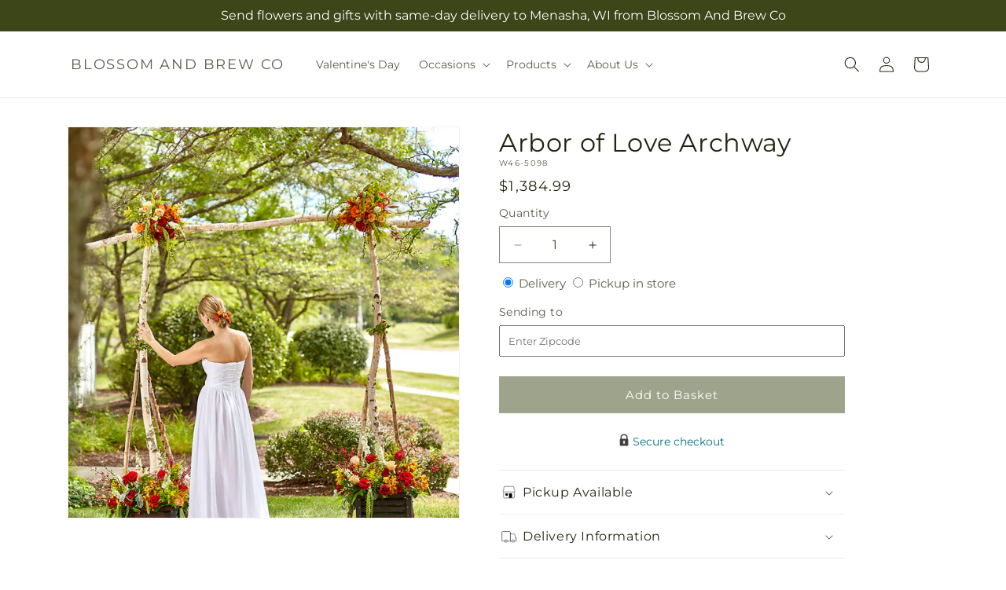

--- FILE ---
content_type: text/css
request_url: https://blossombrewco.com/cdn/shop/t/34/assets/base.css?v=15338609948248799991767855055
body_size: 10143
content:
:root{--alpha-button-background:1;--alpha-button-border:1;--alpha-link:.85;--alpha-badge-border:.1;--focused-base-outline:.2rem solid rgba(var(--color-foreground),.5);--focused-base-outline-offset:.3rem;--focused-base-box-shadow:0 0 0 .3rem rgb(var(--color-background)),0 0 .5rem .4rem rgba(var(--color-foreground),.3)}.contains-card--product,.product-card-wrapper .card{--border-radius:var(--product-card-corner-radius);--border-width:var(--product-card-border-width);--border-opacity:var(--product-card-border-opacity);--shadow-horizontal-offset:var(--product-card-shadow-horizontal-offset);--shadow-vertical-offset:var(--product-card-shadow-vertical-offset);--shadow-blur-radius:var(--product-card-shadow-blur-radius);--shadow-opacity:var(--product-card-shadow-opacity);--shadow-visible:var(--product-card-shadow-visible);--image-padding:var(--product-card-image-padding);--text-alignment:var(--product-card-text-alignment)}.collection-card-wrapper .card,.contains-card--collection{--border-radius:var(--collection-card-corner-radius);--border-width:var(--collection-card-border-width);--border-opacity:var(--collection-card-border-opacity);--shadow-horizontal-offset:var(--collection-card-shadow-horizontal-offset);--shadow-vertical-offset:var(--collection-card-shadow-vertical-offset);--shadow-blur-radius:var(--collection-card-shadow-blur-radius);--shadow-opacity:var(--collection-card-shadow-opacity);--shadow-visible:var(--collection-card-shadow-visible);--image-padding:var(--collection-card-image-padding);--text-alignment:var(--collection-card-text-alignment)}.article-card-wrapper .card,.contains-card--article{--border-radius:var(--blog-card-corner-radius);--border-width:var(--blog-card-border-width);--border-opacity:var(--blog-card-border-opacity);--shadow-horizontal-offset:var(--blog-card-shadow-horizontal-offset);--shadow-vertical-offset:var(--blog-card-shadow-vertical-offset);--shadow-blur-radius:var(--blog-card-shadow-blur-radius);--shadow-opacity:var(--blog-card-shadow-opacity);--shadow-visible:var(--blog-card-shadow-visible);--image-padding:var(--blog-card-image-padding);--text-alignment:var(--blog-card-text-alignment)}.contains-content-container,.content-container{--border-radius:var(--text-boxes-radius);--border-width:var(--text-boxes-border-width);--border-opacity:var(--text-boxes-border-opacity);--shadow-horizontal-offset:var(--text-boxes-shadow-horizontal-offset);--shadow-vertical-offset:var(--text-boxes-shadow-vertical-offset);--shadow-blur-radius:var(--text-boxes-shadow-blur-radius);--shadow-opacity:var(--text-boxes-shadow-opacity);--shadow-visible:var(--text-boxes-shadow-visible)}.contains-media,.global-media-settings{--border-radius:var(--media-radius);--border-width:var(--media-border-width);--border-opacity:var(--media-border-opacity);--shadow-horizontal-offset:var(--media-shadow-horizontal-offset);--shadow-vertical-offset:var(--media-shadow-vertical-offset);--shadow-blur-radius:var(--media-shadow-blur-radius);--shadow-opacity:var(--media-shadow-opacity);--shadow-visible:var(--media-shadow-visible)}.page-width{margin:0 auto;max-width:var(--page-width);padding:0 1.5rem}body:has(.section-header .drawer-menu) .announcement-bar-section .page-width{max-width:100%}.page-width.drawer-menu{max-width:100%}.page-width-desktop{margin:0 auto;padding:0}.utility-bar__grid.page-width{padding-left:3rem;padding-right:3rem}@media screen and (min-width:750px){.page-width{padding:0 5rem}.header.page-width,.utility-bar__grid.page-width{padding-left:3.2rem;padding-right:3.2rem}.page-width--narrow{padding:0 9rem}.page-width-desktop{padding:0}.page-width-tablet{padding:0 5rem}}@media screen and (min-width:990px){.header:not(.drawer-menu).page-width{padding-left:5rem;padding-right:5rem}.page-width--narrow{max-width:72.6rem;padding:0}.page-width-desktop{max-width:var(--page-width);padding:0 5rem}}.isolate{position:relative;z-index:0}.section+.section{margin-top:var(--spacing-sections-mobile)}@media screen and (min-width:750px){.section+.section{margin-top:var(--spacing-sections-desktop)}}.element-margin-top{margin-top:5rem}@media screen and (min-width:750px){.element-margin{margin-top:calc(5rem + var(--page-width-margin))}}.background-secondary{background-color:rgba(var(--color-foreground),.04)}.grid-auto-flow{display:grid;grid-auto-flow:column}.page-margin,.shopify-challenge__container{margin:7rem auto}.rte-width{margin:0 auto 2rem;max-width:82rem}.list-unstyled{list-style:none;margin:0;padding:0}.hidden{display:none!important}.visually-hidden{clip:rect(0 0 0 0);word-wrap:normal!important;border:0;height:1px;margin:-1px;overflow:hidden;padding:0;position:absolute!important;width:1px}.visually-hidden--inline{height:1em;margin:0}.overflow-hidden{overflow:hidden}.skip-to-content-link:focus{clip:auto;height:auto;overflow:auto;position:inherit;width:auto;z-index:9999}.full-width-link{bottom:0;left:0;position:absolute;right:0;top:0;z-index:2}::selection{background-color:rgba(var(--color-foreground),.2)}.text-body{font-family:var(--font-body-family);font-size:1.5rem;font-style:var(--font-body-style);font-weight:var(--font-body-weight);letter-spacing:.06rem;line-height:calc(1 + .8/var(--font-body-scale))}.h0,.h1,.h2,.h3,.h4,.h5,h1,h2,h3,h4,h5{color:rgb(var(--color-foreground));font-family:var(--font-heading-family);font-style:var(--font-heading-style);font-weight:var(--font-heading-weight);letter-spacing:calc(var(--font-heading-scale)*.06rem);line-height:calc(1 + .3/max(1,var(--font-heading-scale)));word-break:break-word}.hxxl{font-size:clamp(calc(var(--font-heading-scale)*5.6rem),14vw,calc(var(--font-heading-scale)*7.2rem));line-height:1.1}.hxl{font-size:calc(var(--font-heading-scale)*5rem);line-height:calc(1 + .3/max(1,var(--font-heading-scale)))}@media only screen and (min-width:750px){.hxl{font-size:calc(var(--font-heading-scale)*6.2rem)}}.h0{font-size:calc(var(--font-heading-scale)*4rem)}@media only screen and (min-width:750px){.h0{font-size:calc(var(--font-heading-scale)*5.2rem)}}.h1,h1{font-size:calc(var(--font-heading-scale)*3rem)}@media only screen and (min-width:750px){.h1,h1{font-size:calc(var(--font-heading-scale)*4rem)}}.h2,h2{font-size:calc(var(--font-heading-scale)*2rem)}@media only screen and (min-width:750px){.h2,h2{font-size:calc(var(--font-heading-scale)*2.4rem)}}.h3,h3{font-size:calc(var(--font-heading-scale)*1.7rem)}@media only screen and (min-width:750px){.h3,h3{font-size:calc(var(--font-heading-scale)*1.8rem)}}.h4,h4{font-family:var(--font-heading-family);font-size:calc(var(--font-heading-scale)*1.5rem);font-style:var(--font-heading-style)}.h5,h5{font-size:calc(var(--font-heading-scale)*1.2rem)}@media only screen and (min-width:750px){.h5,h5{font-size:calc(var(--font-heading-scale)*1.3rem)}}.h6,h6{margin-block-end:1.67em;margin-block-start:1.67em}.h6,blockquote,h6{color:rgba(var(--color-foreground),.75)}blockquote{border-left:.2rem solid rgba(var(--color-foreground),.2);font-style:italic;padding-left:1rem}@media screen and (min-width:750px){blockquote{padding-left:1.5rem}}.caption{font-size:1rem;letter-spacing:.07rem;line-height:calc(1 + .7/var(--font-body-scale))}@media screen and (min-width:750px){.caption{font-size:1.2rem}}.caption-with-letter-spacing{font-size:1rem;letter-spacing:.13rem;line-height:calc(1 + .2/var(--font-body-scale));text-transform:uppercase}.caption-with-letter-spacing--medium{font-size:1.2rem;letter-spacing:.16rem}.caption-with-letter-spacing--large{font-size:1.4rem;letter-spacing:.18rem}.caption-large,.customer .field input,.customer select,.field__input,.form__label,.select__select{font-size:1.3rem;letter-spacing:.04rem;line-height:calc(1 + .5/var(--font-body-scale))}.color-foreground{color:rgb(var(--color-foreground))}table:not([class]){border-collapse:collapse;border-style:hidden;box-shadow:0 0 0 .1rem rgba(var(--color-foreground),.2);font-size:1.4rem;table-layout:fixed}table:not([class]) td,table:not([class]) th{border:.1rem solid rgba(var(--color-foreground),.2);padding:1em}@media screen and (max-width:749px){.small-hide{display:none!important}}@media screen and (min-width:750px) and (max-width:989px){.medium-hide{display:none!important}}@media screen and (min-width:990px){.large-up-hide{display:none!important}}.left{text-align:left}.center{text-align:center}.right{text-align:right}.uppercase{text-transform:uppercase}.light{opacity:.7}a:empty,article:empty,div:empty,dl:empty,h1:empty,h2:empty,h3:empty,h4:empty,h5:empty,h6:empty,p:empty,section:empty,ul:empty{display:none}.customer a,.link{background-color:transparent;border:none;box-shadow:none;color:rgb(var(--color-link));cursor:pointer;display:inline-block;font-family:inherit;font-size:1.4rem;text-decoration:underline;text-underline-offset:.3rem}.link--text{color:rgb(var(--color-foreground))}.link--text:hover{color:rgba(var(--color-foreground),.75)}.link-with-icon{display:inline-flex;font-size:1.4rem;font-weight:600;letter-spacing:.1rem;margin-bottom:4.5rem;text-decoration:none;white-space:nowrap}.link-with-icon .icon{margin-left:1rem;width:1.5rem}a:not([href]){cursor:not-allowed}.circle-divider:after{content:"\2022";margin:0 1.3rem 0 1.5rem}.circle-divider:last-of-type:after{display:none}hr{background-color:rgba(var(--color-foreground),.2);border:none;display:block;height:.1rem;margin:5rem 0}@media screen and (min-width:750px){hr{margin:7rem 0}}.full-unstyled-link{color:currentColor;display:block;text-decoration:none}.placeholder{fill:rgba(var(--color-foreground),.55);background-color:rgba(var(--color-foreground),.04);color:rgba(var(--color-foreground),.55)}details>*{box-sizing:border-box}.break{word-break:break-word}.visibility-hidden{visibility:hidden}@media (prefers-reduced-motion){.motion-reduce{animation:none!important;transition:none!important}}:root{--duration-short:.1s;--duration-default:.2s;--duration-announcement-bar:.25s;--duration-medium:.3s;--duration-long:.5s;--duration-extra-long:.6s;--duration-extra-longer:.75s;--duration-extended:3s;--ease-out-slow:cubic-bezier(0,0,.3,1);--animation-slide-in:slideIn var(--duration-extra-long) var(--ease-out-slow) forwards;--animation-fade-in:fadeIn var(--duration-extra-long) var(--ease-out-slow)}.customer a,.inline-richtext a,.underlined-link{text-decoration-thickness:.1rem;text-underline-offset:.3rem;transition:text-decoration-thickness .1s ease}.customer a,.underlined-link{color:rgba(var(--color-link),var(--alpha-link))}.inline-richtext a,.rte.inline-richtext a{color:currentColor}.customer a:hover,.inline-richtext a:hover,.underlined-link:hover{color:rgb(var(--color-link));text-decoration-thickness:.2rem}.icon-arrow{width:1.5rem}.h3 .icon-arrow,h3 .icon-arrow{width:calc(var(--font-heading-scale)*1.5rem)}.animate-arrow .icon-arrow path{transform:translate(-.25rem);transition:transform var(--duration-short) ease}.animate-arrow:hover .icon-arrow path{transform:translate(-.05rem)}.svg-wrapper{align-items:center;display:inline-flex;height:20px;justify-content:center;width:20px}.svg-wrapper>svg{height:100%;width:100%}summary{cursor:pointer;list-style:none;position:relative}summary .icon-caret{height:.6rem;position:absolute;right:1.5rem;top:calc(50% - .2rem)}summary::-webkit-details-marker{display:none}.disclosure-has-popup{position:relative}.disclosure-has-popup[open]>summary:before{background:transparent;bottom:0;content:" ";cursor:default;display:block;left:0;position:fixed;right:0;top:0;z-index:2}.disclosure-has-popup>summary:before{display:none}.disclosure-has-popup[open]>summary+*{z-index:100}@media screen and (min-width:750px){.disclosure-has-popup[open]>summary+*{z-index:4}.facets .disclosure-has-popup[open]>summary+*{z-index:2}}.placeholder-svg{height:100%;width:100%}:focus{box-shadow:none;outline:0}:focus-visible{box-shadow:var(--focused-base-box-shadow);outline:var(--focused-base-outline);outline-offset:var(--focused-base-outline-offset)}.focused{box-shadow:var(--focused-base-box-shadow);outline:var(--focused-base-outline);outline-offset:var(--focused-base-outline-offset)}.focus-inset:focus-visible{box-shadow:0 0 .2rem rgba(var(--color-foreground),.3);outline:.2rem solid rgba(var(--color-foreground),.5);outline-offset:-.2rem}.focused.focus-inset{box-shadow:0 0 .2rem rgba(var(--color-foreground),.3);outline:.2rem solid rgba(var(--color-foreground),.5);outline-offset:-.2rem}.focus-none{box-shadow:none!important;outline:0!important}.focus-offset:focus-visible{box-shadow:0 0 0 1rem rgb(var(--color-background)),0 0 .2rem 1.2rem rgba(var(--color-foreground),.3);outline:.2rem solid rgba(var(--color-foreground),.5);outline-offset:1rem}.focus-offset.focused{box-shadow:0 0 0 1rem rgb(var(--color-background)),0 0 .2rem 1.2rem rgba(var(--color-foreground),.3);outline:.2rem solid rgba(var(--color-foreground),.5);outline-offset:1rem}.title,.title-wrapper-with-link{margin:3rem 0 2rem}.title-wrapper-with-link .title{margin:0}.title .link{font-size:inherit}.title-wrapper{margin-bottom:3rem}.title-wrapper-with-link{align-items:flex-end;display:flex;flex-wrap:wrap;gap:1rem;justify-content:space-between;margin-bottom:3rem}.title--primary{margin:4rem 0}.title-wrapper--self-padded-mobile,.title-wrapper--self-padded-tablet-down{padding-left:1.5rem;padding-right:1.5rem}@media screen and (min-width:750px){.title-wrapper--self-padded-mobile{padding-left:0;padding-right:0}}@media screen and (min-width:990px){.title,.title-wrapper-with-link{margin:5rem 0 3rem}.title--primary{margin:2rem 0}.title-wrapper-with-link{align-items:center}.title-wrapper-with-link .title{margin-bottom:0}.title-wrapper--self-padded-tablet-down{padding-left:0;padding-right:0}}.title-wrapper-with-link .link-with-icon{align-items:center;display:flex;flex-shrink:0;margin:0}.title-wrapper-with-link .link-with-icon .svg-wrapper{width:1.5rem}.title-wrapper-with-link a{flex-shrink:0;margin-top:0}.title-wrapper--no-top-margin{margin-top:0}.title-wrapper--no-top-margin>.title{margin-top:0}.subtitle{color:rgba(var(--color-foreground),.7);font-size:1.8rem;letter-spacing:.06rem;line-height:calc(1 + .8/var(--font-body-scale))}.subtitle--small{font-size:1.4rem;letter-spacing:.1rem}.subtitle--medium{font-size:1.6rem;letter-spacing:.08rem}.grid{column-gap:var(--grid-mobile-horizontal-spacing);display:flex;flex-wrap:wrap;list-style:none;margin-bottom:2rem;padding:0;row-gap:var(--grid-mobile-vertical-spacing)}@media screen and (min-width:750px){.grid{column-gap:var(--grid-desktop-horizontal-spacing);row-gap:var(--grid-desktop-vertical-spacing)}}.grid:last-child{margin-bottom:0}.grid__item{flex-grow:1;flex-shrink:0;max-width:calc(50% - var(--grid-mobile-horizontal-spacing)/2);width:calc(25% - var(--grid-mobile-horizontal-spacing)*3/4)}@media screen and (min-width:750px){.grid__item{max-width:calc(50% - var(--grid-desktop-horizontal-spacing)/2);width:calc(25% - var(--grid-desktop-horizontal-spacing)*3/4)}}.grid--gapless.grid{column-gap:0;row-gap:0}@media screen and (max-width:749px){.grid__item.slider__slide--full-width{max-width:none;width:100%}}.grid--1-col .grid__item{max-width:100%;width:100%}.grid--3-col .grid__item{width:calc(33.33% - var(--grid-mobile-horizontal-spacing)*2/3)}@media screen and (min-width:750px){.grid--3-col .grid__item{width:calc(33.33% - var(--grid-desktop-horizontal-spacing)*2/3)}}.grid--2-col .grid__item{width:calc(50% - var(--grid-mobile-horizontal-spacing)/2)}@media screen and (min-width:750px){.grid--2-col .grid__item{width:calc(50% - var(--grid-desktop-horizontal-spacing)/2)}.grid--4-col-tablet .grid__item{width:calc(25% - var(--grid-desktop-horizontal-spacing)*3/4)}.grid--3-col-tablet .grid__item{width:calc(33.33% - var(--grid-desktop-horizontal-spacing)*2/3)}.grid--2-col-tablet .grid__item{width:calc(50% - var(--grid-desktop-horizontal-spacing)/2)}}@media screen and (max-width:989px){.grid--1-col-tablet-down .grid__item{max-width:100%;width:100%}.slider--tablet.grid--peek{margin:0;width:100%}.slider--tablet.grid--peek .grid__item{box-sizing:content-box;margin:0}.slider.slider--mobile .scroll-trigger.animate--slide-in,.slider.slider--tablet .scroll-trigger.animate--slide-in{animation:none;opacity:1;transform:inherit}.scroll-trigger:not(.scroll-trigger--offscreen) .slider--tablet{animation:var(--animation-slide-in)}}@media screen and (min-width:990px){.grid--6-col-desktop .grid__item{max-width:calc(16.66% - var(--grid-desktop-horizontal-spacing)*5/6);width:calc(16.66% - var(--grid-desktop-horizontal-spacing)*5/6)}.grid--5-col-desktop .grid__item{max-width:calc(20% - var(--grid-desktop-horizontal-spacing)*4/5);width:calc(20% - var(--grid-desktop-horizontal-spacing)*4/5)}.grid--4-col-desktop .grid__item{max-width:calc(25% - var(--grid-desktop-horizontal-spacing)*3/4);width:calc(25% - var(--grid-desktop-horizontal-spacing)*3/4)}.grid--3-col-desktop .grid__item{max-width:calc(33.33% - var(--grid-desktop-horizontal-spacing)*2/3);width:calc(33.33% - var(--grid-desktop-horizontal-spacing)*2/3)}.grid--2-col-desktop .grid__item{max-width:calc(50% - var(--grid-desktop-horizontal-spacing)/2);width:calc(50% - var(--grid-desktop-horizontal-spacing)/2)}.slider.slider--desktop .scroll-trigger.animate--slide-in{animation:none;opacity:1;transform:inherit}.scroll-trigger:not(.scroll-trigger--offscreen) .slider--desktop{animation:var(--animation-slide-in)}}@media screen and (min-width:990px){.grid--1-col-desktop{flex:0 0 100%;max-width:100%}.grid--1-col-desktop .grid__item{max-width:100%;width:100%}}@media screen and (max-width:749px){.grid--peek.slider--mobile{margin:0;width:100%}.grid--peek.slider--mobile .grid__item{box-sizing:content-box;margin:0}.grid--peek .grid__item{min-width:35%}.grid--peek.slider .grid__item:first-of-type{margin-left:1.5rem}.grid--peek.slider:after{margin-left:calc(var(--grid-mobile-horizontal-spacing)*-1)}.grid--2-col-tablet-down .grid__item{width:calc(50% - var(--grid-mobile-horizontal-spacing)/2)}.grid--peek .grid__item,.slider--tablet.grid--peek.grid--2-col-tablet-down .grid__item{width:calc(50% - var(--grid-mobile-horizontal-spacing) - 3rem)}.slider--mobile.grid--peek.grid--1-col-tablet-down .grid__item,.slider--tablet.grid--peek.grid--1-col-tablet-down .grid__item{width:calc(100% - var(--grid-mobile-horizontal-spacing) - 3rem)}}@media screen and (min-width:750px) and (max-width:989px){.slider--tablet.grid--peek .grid__item{width:calc(25% - var(--grid-desktop-horizontal-spacing) - 3rem)}.slider--tablet.grid--peek.grid--3-col-tablet .grid__item{width:calc(33.33% - var(--grid-desktop-horizontal-spacing) - 3rem)}.slider--tablet.grid--peek.grid--2-col-tablet .grid__item,.slider--tablet.grid--peek.grid--2-col-tablet-down .grid__item{width:calc(50% - var(--grid-desktop-horizontal-spacing) - 3rem)}.slider--tablet.grid--peek .grid__item:first-of-type{margin-left:1.5rem}.grid--2-col-tablet-down .grid__item{width:calc(50% - var(--grid-desktop-horizontal-spacing)/2)}.grid--1-col-tablet-down.grid--peek .grid__item{width:calc(100% - var(--grid-desktop-horizontal-spacing) - 3rem)}}.media{background-color:rgba(var(--color-foreground),.1);display:block;overflow:hidden;position:relative}.media--transparent{background-color:transparent}.media model-viewer,.media>:not(.zoom):not(.deferred-media__poster-button){display:block;height:100%;left:0;max-width:100%;position:absolute;top:0;width:100%}.media>img{object-fit:cover;object-position:center center;transition:opacity .4s cubic-bezier(.25,.46,.45,.94)}.media--square{padding-bottom:100%}.media--portrait{padding-bottom:125%}.media--landscape{padding-bottom:66.6%}.media--cropped{padding-bottom:56%}.media--16-9{padding-bottom:56.25%}.media--circle{border-radius:50%;padding-bottom:100%}.media.media--hover-effect>img+img{opacity:0}@media screen and (min-width:990px){.media--cropped{padding-bottom:63%}}deferred-media{display:block}.button--secondary,.button--tertiary{--color-button:var(--color-secondary-button);--color-button-text:var(--color-secondary-button-text)}.button--tertiary{--alpha-button-background:0;--alpha-button-border:.2}.button,.customer button,.shopify-challenge__button,button.shopify-payment-button__button--unbranded{--shadow-horizontal-offset:var(--buttons-shadow-horizontal-offset);--shadow-vertical-offset:var(--buttons-shadow-vertical-offset);--shadow-blur-radius:var(--buttons-shadow-blur-radius);--shadow-opacity:var(--buttons-shadow-opacity);--shadow-visible:var(--buttons-shadow-visible);--border-offset:var(--buttons-border-offset);--border-opacity:calc(1 - var(--buttons-border-opacity));border-radius:var(--buttons-radius-outset);min-height:calc(4.5rem + var(--buttons-border-width)*2);min-width:calc(12rem + var(--buttons-border-width)*2);position:relative}.button,.customer button,.shopify-challenge__button{align-items:center;-webkit-appearance:none;appearance:none;background-color:rgba(var(--color-button),var(--alpha-button-background));border:0;color:rgb(var(--color-button-text));cursor:pointer;display:inline-flex;font:inherit;font-size:1.5rem;justify-content:center;padding:0 3rem;text-decoration:none;transition:box-shadow var(--duration-short) ease}.button:before,.customer button:before,.shopify-challenge__button:before,.shopify-payment-button__button--unbranded:before{border-radius:var(--buttons-radius-outset);bottom:0;box-shadow:var(--shadow-horizontal-offset) var(--shadow-vertical-offset) var(--shadow-blur-radius) rgba(var(--color-shadow),var(--shadow-opacity));content:"";left:0;position:absolute;right:0;top:0;z-index:-1}.button:after,.customer button:after,.shopify-challenge__button:after,.shopify-payment-button__button--unbranded:after{border-radius:var(--buttons-radius);bottom:var(--buttons-border-width);box-shadow:0 0 0 calc(var(--buttons-border-width) + var(--border-offset)) rgba(var(--color-button-text),var(--border-opacity)),0 0 0 var(--buttons-border-width) rgba(var(--color-button),var(--alpha-button-background));content:"";left:var(--buttons-border-width);position:absolute;right:var(--buttons-border-width);top:var(--buttons-border-width);transition:box-shadow var(--duration-short) ease;z-index:1}.button:not([disabled]):hover:after,.customer button:hover:after,.shopify-challenge__button:hover:after,.shopify-payment-button__button--unbranded:hover:after{--border-offset:1.3px;box-shadow:0 0 0 calc(var(--buttons-border-width) + var(--border-offset)) rgba(var(--color-button-text),var(--border-opacity)),0 0 0 calc(var(--buttons-border-width) + 1px) rgba(var(--color-button),var(--alpha-button-background))}.button--secondary:after{--border-opacity:var(--buttons-border-opacity)}.button.focused,.button:focus,.button:focus-visible,.shopify-payment-button__button--unbranded:focus,.shopify-payment-button__button--unbranded:focus-visible{box-shadow:0 0 0 .3rem rgb(var(--color-background)),0 0 0 .5rem rgba(var(--color-foreground),.5),0 0 .5rem .4rem rgba(var(--color-foreground),.3);outline:0}.button:focus:not(:focus-visible):not(.focused),.shopify-payment-button__button--unbranded:focus:not(:focus-visible):not(.focused){box-shadow:inherit}.button::selection,.customer button::selection,.shopify-challenge__button::selection{background-color:rgba(var(--color-button-text),.3)}.button,.button-label,.customer button,.shopify-challenge__button{font-size:1.5rem;letter-spacing:.1rem;line-height:calc(1 + .2/var(--font-body-scale))}.button--tertiary{font-size:1.2rem;min-height:calc(3.5rem + var(--buttons-border-width)*2);min-width:calc(9rem + var(--buttons-border-width)*2);padding:1rem 1.5rem}.button--small{padding:1.2rem 2.6rem}shopify-accelerated-checkout,shopify-accelerated-checkout-cart{--shopify-accelerated-checkout-button-border-radius:var(--buttons-radius-outset);--shopify-accelerated-checkout-button-box-shadow:var(--shadow-horizontal-offset) var(--shadow-vertical-offset) var(--shadow-blur-radius) rgba(var(--color-shadow),var(--shadow-opacity))}.button.disabled,.button:disabled,.button[aria-disabled=true],.customer button.disabled,.customer button:disabled,.customer button[aria-disabled=true],.quantity__button.disabled{cursor:not-allowed;opacity:.5}.button--full-width{display:flex;width:100%}.button.loading{color:transparent;position:relative}@media screen and (forced-colors:active){.button.loading{color:rgb(var(--color-foreground))}}.button.loading>.loading__spinner{align-items:center;display:flex;height:100%;left:50%;position:absolute;top:50%;transform:translate(-50%,-50%)}.button.loading>.loading__spinner .spinner{width:fit-content}.button.loading>.loading__spinner .path{stroke:rgb(var(--color-button-text))}.share-button{display:block;position:relative}.share-button details{width:fit-content}.share-button__button{align-items:center;color:rgb(var(--color-link));display:flex;font-size:1.4rem;margin-left:0;min-height:4.4rem;padding-left:0}details[open]>.share-button__fallback{animation:animateMenuOpen var(--duration-default) ease}.share-button__button:hover{text-decoration:underline;text-underline-offset:.3rem}.share-button__button,.share-button__fallback button{background-color:transparent;border:none;cursor:pointer}.share-button__button .icon-share{height:1.2rem;margin-right:1rem;min-width:1.3rem}.share-button__fallback{align-items:center;border:0;border-radius:var(--inputs-radius);display:flex;left:.1rem;min-width:max-content;position:absolute;top:3rem;width:100%;z-index:3}.share-button__fallback:after{border:.1rem solid transparent;border-radius:var(--inputs-radius);bottom:var(--inputs-border-width);box-shadow:0 0 0 var(--inputs-border-width) rgba(var(--color-foreground),var(--inputs-border-opacity));content:"";left:var(--inputs-border-width);pointer-events:none;position:absolute;right:var(--inputs-border-width);top:var(--inputs-border-width);transition:box-shadow var(--duration-short) ease;z-index:1}.share-button__fallback:before{background:rgb(var(--color-background));border-radius:var(--inputs-radius-outset);bottom:0;box-shadow:var(--inputs-shadow-horizontal-offset) var(--inputs-shadow-vertical-offset) var(--inputs-shadow-blur-radius) rgba(var(--color-shadow),var(--inputs-shadow-opacity));content:"";left:0;pointer-events:none;position:absolute;right:0;top:0;z-index:-1}.share-button__fallback button{align-items:center;display:flex;flex-shrink:0;height:4.4rem;justify-content:center;padding:0;position:relative;right:var(--inputs-border-width);width:4.4rem}.share-button__fallback button:hover{color:rgba(var(--color-foreground),.75)}.share-button__fallback button:hover .svg-wrapper{transform:scale(1.07)}.share-button__close:not(.hidden)+.share-button__copy{display:none}.share-button__close,.share-button__copy{background-color:transparent;color:rgb(var(--color-foreground))}.share-button__close:focus-visible,.share-button__copy:focus-visible{background-color:rgb(var(--color-background));z-index:2}.share-button__close:focus,.share-button__copy:focus{background-color:rgb(var(--color-background));z-index:2}.field:not(:focus-visible):not(.focused)+.share-button__close:not(:focus-visible):not(.focused),.field:not(:focus-visible):not(.focused)+.share-button__copy:not(:focus-visible):not(.focused){background-color:inherit}.share-button__fallback .field:after,.share-button__fallback .field:before{content:none}.share-button__fallback .field{border-radius:0;min-height:auto;min-width:auto;transition:none}.share-button__fallback .field__input:-webkit-autofill,.share-button__fallback .field__input:focus{box-shadow:0 0 0 .1rem rgb(var(--color-background)),0 0 .5rem .4rem rgba(var(--color-foreground),.3);outline:.2rem solid rgba(var(--color-foreground),.5);outline-offset:.1rem}.share-button__fallback .field__input{box-shadow:none;filter:none;min-height:auto;min-width:auto;overflow:hidden;text-overflow:ellipsis;white-space:nowrap}.share-button__fallback .field__input:hover{box-shadow:none}.share-button__fallback .icon{height:1.5rem;width:1.5rem}.share-button__message:not(:empty){align-items:center;display:flex;height:100%;margin:var(--inputs-border-width);padding:.8rem 0 .8rem 1.5rem;width:100%}.share-button__message:not(:empty):not(.hidden)~*{display:none}.customer .field input,.customer select,.field__input,.select__select{-webkit-appearance:none;appearance:none;background-color:rgb(var(--color-background));border:0;border-radius:var(--inputs-radius);box-sizing:border-box;color:rgb(var(--color-foreground));font-family:var(--font-body-family);font-size:1.6rem;font-style:var(--font-body-style);font-weight:var(--font-body-weight);height:4.5rem;min-height:calc(var(--inputs-border-width)*2);min-width:calc(7rem + var(--inputs-border-width)*2);position:relative;transition:box-shadow var(--duration-short) ease;width:100%}.customer .field:before,.customer select:before,.field:before,.localization-form__select:before,.select:before{border-radius:var(--inputs-radius-outset);bottom:0;box-shadow:var(--inputs-shadow-horizontal-offset) var(--inputs-shadow-vertical-offset) var(--inputs-shadow-blur-radius) rgba(var(--color-shadow),var(--inputs-shadow-opacity));content:"";left:0;pointer-events:none;position:absolute;right:0;top:0;z-index:-1}.customer .field:after,.customer select:after,.field:after,.localization-form__select:after,.select:after{border:.1rem solid transparent;border-radius:var(--inputs-radius);bottom:var(--inputs-border-width);box-shadow:0 0 0 var(--inputs-border-width) rgba(var(--color-foreground),var(--inputs-border-opacity));content:"";left:var(--inputs-border-width);pointer-events:none;position:absolute;right:var(--inputs-border-width);top:var(--inputs-border-width);transition:box-shadow var(--duration-short) ease;z-index:1}.select__select{color:rgba(var(--color-foreground),.75);font-family:var(--font-body-family);font-size:1.2rem;font-style:var(--font-body-style);font-weight:var(--font-body-weight)}.customer .field:hover.field:after,.customer select:hover.select:after,.field:hover.field:after,.localization-form__select:hover.localization-form__select:after,.select:hover.select:after,.select__select:hover.select__select:after{border-radius:var(--inputs-radius);box-shadow:0 0 0 calc(.1rem + var(--inputs-border-width)) rgba(var(--color-foreground),var(--inputs-border-opacity));outline:0}.customer .field input:focus-visible,.customer select:focus-visible,.field__input:focus-visible,.localization-form__select:focus-visible.localization-form__select:after,.select__select:focus-visible{border-radius:var(--inputs-radius);box-shadow:0 0 0 calc(.1rem + var(--inputs-border-width)) rgba(var(--color-foreground));outline:0}.customer .field input:focus,.customer select:focus,.field__input:focus,.localization-form__select:focus.localization-form__select:after,.select__select:focus{border-radius:var(--inputs-radius);box-shadow:0 0 0 calc(.1rem + var(--inputs-border-width)) rgba(var(--color-foreground));outline:0}.localization-form__select:focus{box-shadow:none;outline:0}.select,.text-area{display:flex;position:relative;width:100%}.customer select+.svg-wrapper,.select .svg-wrapper{height:.6rem;pointer-events:none;position:absolute;right:0;top:calc(50% - .2rem);width:1rem}.customer select,.select__select{cursor:pointer;line-height:calc(1 + .6/var(--font-body-scale));margin:var(--inputs-border-width);min-height:calc(var(--inputs-border-width)*2);padding:0 calc(var(--inputs-border-width) + 3rem) 0 2rem}.field{position:relative;transition:box-shadow var(--duration-short) ease;width:100%}.customer .field,.field{display:flex}.field--with-error{flex-wrap:wrap}.customer .field input,.field__input{flex-grow:1;margin:var(--inputs-border-width);padding:1.5rem;text-align:left;transition:box-shadow var(--duration-short) ease}.customer .field label,.field__label{color:rgba(var(--color-foreground),.75);font-size:1.6rem;left:calc(var(--inputs-border-width) + 2rem);letter-spacing:.1rem;line-height:1.5;margin-bottom:0;pointer-events:none;position:absolute;top:calc(1rem + var(--inputs-border-width));transition:top var(--duration-short) ease,font-size var(--duration-short) ease}.customer .field input:-webkit-autofill~label,.customer .field input:focus~label,.customer .field input:not(:placeholder-shown)~label,.field__input:-webkit-autofill~.field__label,.field__input:focus~.field__label,.field__input:not(:placeholder-shown)~.field__label{font-size:1rem;left:calc(var(--inputs-border-width) + 2rem);letter-spacing:.04rem;top:calc(var(--inputs-border-width) + .5rem)}.customer .field input:-webkit-autofill,.customer .field input:focus,.customer .field input:not(:placeholder-shown),.field__input:-webkit-autofill,.field__input:focus,.field__input:not(:placeholder-shown){margin:var(--inputs-border-width);padding:2.2rem 1.5rem .8rem 2rem}.customer .field input::-webkit-search-cancel-button,.field__input::-webkit-search-cancel-button{display:none}.customer .field input::placeholder,.field__input::placeholder{opacity:0}.field__button{align-items:center;background-color:transparent;border:0;color:currentColor;cursor:pointer;display:flex;height:4.4rem;justify-content:center;overflow:hidden;padding:0;position:absolute;right:0;top:0;width:4.4rem}.field__button>.svg-wrapper{height:2.5rem;width:2.5rem}.customer .field input:-webkit-autofill~label,.field__input:-webkit-autofill~.field__button,.field__input:-webkit-autofill~.field__label{color:#000}.text-area{font-family:var(--font-body-family);font-style:var(--font-body-style);font-weight:var(--font-body-weight);min-height:10rem;resize:none}input[type=checkbox]{display:inline-block;margin-right:.5rem;width:auto}.form__label{display:block;margin-bottom:.6rem}.form__message{align-items:center;display:flex;font-size:1.4rem;line-height:1;margin-top:1rem}.form__message--large{font-size:1.6rem}.customer .field .form__message{font-size:1.4rem;text-align:left}.customer .form__message .svg-wrapper,.form__message .icon{flex-shrink:0;height:1.3rem;margin-right:.5rem;width:1.3rem}.customer .form__message .svg-wrapper,.form__message--large .icon{height:1.5rem;margin-right:1rem;width:1.5rem}.customer .field .form__message .svg-wrapper{align-self:start}.form-status{font-size:1.6rem;margin:0}.form-status-list{margin:2rem 0 4rem;padding:0}.form-status-list li{list-style-position:inside}.form-status-list .link:first-letter{text-transform:capitalize}.quantity{border-radius:var(--inputs-radius);color:rgba(var(--color-foreground));display:flex;min-height:calc(var(--inputs-border-width)*2 + 4.5rem);position:relative;width:calc(14rem/var(--font-body-scale) + var(--inputs-border-width)*2)}.quantity:after{border:.1rem solid transparent;border-radius:var(--inputs-radius);bottom:var(--inputs-border-width);box-shadow:0 0 0 var(--inputs-border-width) rgba(var(--color-foreground),var(--inputs-border-opacity));content:"";left:var(--inputs-border-width);pointer-events:none;position:absolute;right:var(--inputs-border-width);top:var(--inputs-border-width);transition:box-shadow var(--duration-short) ease;z-index:1}.quantity:before{background:rgb(var(--color-background));border-radius:var(--inputs-radius-outset);bottom:0;box-shadow:var(--inputs-shadow-horizontal-offset) var(--inputs-shadow-vertical-offset) var(--inputs-shadow-blur-radius) rgba(var(--color-shadow),var(--inputs-shadow-opacity));content:"";left:0;pointer-events:none;position:absolute;right:0;top:0;z-index:-1}.quantity__input{-webkit-appearance:none;appearance:none;color:currentColor;flex-grow:1;font-family:var(--font-body-family);font-size:1.6rem;font-style:var(--font-body-style);font-weight:var(--font-body-weight);font-weight:500;opacity:.85;padding:0 .5rem;text-align:center;width:100%}.quantity__button,.quantity__input{background-color:transparent;border:0}.quantity__button{align-items:center;color:rgb(var(--color-foreground));cursor:pointer;display:flex;flex-shrink:0;font-size:1.8rem;justify-content:center;padding:0;width:calc(4.5rem/var(--font-body-scale))}.quantity__button:first-child{margin-left:calc(var(--inputs-border-width))}.quantity__button:last-child{margin-right:calc(var(--inputs-border-width))}.quantity__button .svg-wrapper{pointer-events:none;width:1rem}.quantity__button:focus-visible,.quantity__input:focus-visible{background-color:rgb(var(--color-background));z-index:2}.quantity__button:focus,.quantity__input:focus{background-color:rgb(var(--color-background));z-index:2}.quantity__button:not(:focus-visible):not(.focused),.quantity__input:not(:focus-visible):not(.focused){background-color:inherit;box-shadow:inherit}.quantity__input:-webkit-autofill,.quantity__input:-webkit-autofill:active,.quantity__input:-webkit-autofill:hover{box-shadow:0 0 0 10rem rgb(var(--color-background)) inset!important;-webkit-box-shadow:0 0 0 10rem rgb(var(--color-background)) inset!important}.quantity__input::-webkit-inner-spin-button,.quantity__input::-webkit-outer-spin-button{-webkit-appearance:none;margin:0}.quantity__input[type=number]{-moz-appearance:textfield}.quantity__rules{font-size:1.2rem;margin-top:.5rem;position:relative}.quantity__rules .caption{display:inline-block;margin-bottom:0;margin-top:0}.quantity__rules .divider+.divider:before{content:"\2022";margin:0 .5rem}.quantity__rules-cart{position:relative}.product__info-container .loading__spinner:not(.hidden)~*,.quantity__rules-cart .loading__spinner:not(.hidden)~*{visibility:hidden}.modal__toggle{list-style-type:none}.modal__toggle-close{display:none}.modal__toggle-open{display:flex}.modal__close-button.link{align-items:center;background-color:transparent;display:flex;height:4.4rem;justify-content:center;padding:0;width:4.4rem}.modal__close-button .icon{height:1.7rem;width:1.7rem}.modal__content{align-items:center;background:rgb(var(--color-background));bottom:0;display:flex;justify-content:center;left:0;position:absolute;right:0;top:0;z-index:4}.media-modal{cursor:zoom-out}.media-modal .deferred-media{cursor:auto}.cart-count-bubble:empty{display:none}.cart-count-bubble{align-items:center;background-color:rgb(var(--color-button));border-radius:100%;bottom:.8rem;color:rgb(var(--color-button-text));display:flex;font-size:.9rem;height:1.7rem;justify-content:center;left:2.2rem;line-height:calc(1 + .1/var(--font-body-scale));position:absolute;width:1.7rem}.utility-bar{height:100%}.utility-bar--bottom-border{border-bottom:.1rem solid rgba(var(--color-foreground),.08)}@media screen and (min-width:990px){.utility-bar--bottom-border-social-only{border-bottom:.1rem solid rgba(var(--color-foreground),.08)}}.utility-bar__grid{display:grid;grid-template-areas:"announcements";grid-template-columns:1fr}.utility-bar__grid .list-social{align-content:center;grid-area:social-icons;justify-content:flex-start;margin-left:-1.2rem}@media screen and (max-width:989px){.utility-bar .utility-bar__grid .list-social{display:none}}.utility-bar .list-social__item .icon{scale:.9}@media screen and (min-width:990px){.utility-bar__grid--3-col{grid-template-areas:"social-icons announcements language-currency";grid-template-columns:3fr 4fr 3fr}.utility-bar__grid--2-col{grid-template-areas:"social-icons language-currency";grid-template-columns:1fr 1fr}.announcement-bar--one-announcement .announcement-bar__link,.announcement-bar.announcement-bar--one-announcement{margin:auto;width:fit-content}}.announcement-bar,.announcement-bar__announcement{align-content:center;color:rgb(var(--color-foreground));display:flex;flex-wrap:wrap;grid-area:announcements;height:100%;justify-content:center;width:100%}.announcement-bar .slider--everywhere{margin-bottom:0;scroll-behavior:auto}.announcement-bar-slider,.announcement-bar-slider .slider,.utility-bar__grid .announcement-bar-slider{width:100%}.announcement-bar .slider-button--next{margin-right:-1.5rem;min-width:44px}.announcement-bar .slider-button--prev{margin-left:-1.5rem;min-width:44px}.announcement-bar .slider-button--next:focus-visible,.announcement-bar .slider-button--prev:focus-visible,.utility-bar .list-social__link:focus-visible{box-shadow:0 0 0 -.2rem rgb(var(--color-foreground));outline-offset:-.3rem}.localization-wrapper{align-self:center;display:flex;grid-area:language-currency;justify-content:flex-end}.localization-wrapper .localization-selector+.disclosure__list-wrapper{animation:animateMenuOpen var(--duration-default) ease}.utility-bar .localization-wrapper .disclosure .localization-form__select,.utility-bar .localization-wrapper .disclosure__link{font-size:calc(var(--font-heading-scale)*1.3rem)}@media screen and (min-width:990px){body:has(.section-header .header:not(.drawer-menu)) .utility-bar .page-width{padding-left:5rem;padding-right:5rem}.announcement-bar-slider{width:60%}.announcement-bar .slider-button{height:3.8rem}}.announcement-bar__link{align-items:center;display:flex;height:100%;justify-content:center;text-decoration:none;width:100%}.announcement-bar__link:hover{text-decoration:underline}.announcement-bar__link .icon-arrow{display:inline-block;margin-bottom:.2rem;margin-left:.8rem;pointer-events:none;vertical-align:middle}.announcement-bar__message{letter-spacing:.1rem;margin:0;min-height:3.8rem;padding:1rem 0;text-align:center}.announcement-bar-slider--fade-in-next .announcement-bar__message,.announcement-bar-slider--fade-in-previous .announcement-bar__message,.announcement-bar-slider--fade-out-next .announcement-bar__message,.announcement-bar-slider--fade-out-previous .announcement-bar__message{animation-duration:var(--duration-announcement-bar);animation-fill-mode:forwards;animation-timing-function:ease-in-out}.announcement-bar-slider--fade-in-next .announcement-bar__message{--announcement-translate-from:-1.5rem;animation-delay:var(--duration-announcement-bar);animation-name:translateAnnouncementSlideIn;opacity:0}.announcement-bar-slider--fade-in-previous .announcement-bar__message{--announcement-translate-from:1.5rem;animation-delay:var(--duration-announcement-bar);animation-name:translateAnnouncementSlideIn;opacity:0}.announcement-bar-slider--fade-out-next .announcement-bar__message{--announcement-translate-to:1.5rem;animation-name:translateAnnouncementSlideOut}.announcement-bar-slider--fade-out-previous .announcement-bar__message{--announcement-translate-to:-1.5rem;animation-name:translateAnnouncementSlideOut}@keyframes translateAnnouncementSlideIn{0%{opacity:0;transform:translate(var(--announcement-translate-from))}to{opacity:1;transform:translate(0)}}@keyframes translateAnnouncementSlideOut{0%{opacity:1;transform:translate(0)}to{opacity:0;transform:translate(var(--announcement-translate-to))}}.section-header.shopify-section-group-header-group{z-index:3}.shopify-section-header-sticky{position:sticky;top:0}.shopify-section-header-hidden{top:calc(var(--header-height)*-1)}.shopify-section-header-hidden.menu-open{top:0}.section-header.animate{transition:top .15s ease-out}.shopify-section-group-header-group{z-index:4}.section-header~.shopify-section-group-header-group{z-index:auto}.header-wrapper{background-color:rgb(var(--color-background));display:block;position:relative}.header-wrapper--border-bottom{border-bottom:.1rem solid rgba(var(--color-foreground),.08)}.header{align-items:center;display:grid;grid-template-areas:"left-icons heading icons";grid-template-columns:1fr 2fr 1fr}@media screen and (max-width:749px){.header--has-app{grid-template-columns:auto 1fr auto}}@media screen and (min-width:990px){.header{grid-template-columns:1fr auto 1fr}.header--middle-left:not(.header--has-menu),.header--top-left{grid-template-areas:"heading icons" "navigation navigation";grid-template-columns:1fr auto}.header--middle-left.drawer-menu,.header--top-left.drawer-menu{column-gap:1rem;grid-template-areas:"navigation heading icons";grid-template-columns:auto 1fr auto}.header--middle-left{column-gap:2rem;grid-template-areas:"heading navigation icons";grid-template-columns:auto auto 1fr}.header--middle-center:not(.drawer-menu){column-gap:2rem;grid-template-areas:"navigation heading icons";grid-template-columns:1fr auto 1fr}.header--middle-center a.header__heading-link{text-align:center}.header--top-center{grid-template-areas:"left-icons heading icons" "navigation navigation navigation"}.header--top-center.drawer-menu{grid-template-areas:"left-icons heading icons";grid-template-columns:1fr auto 1fr}.header:not(.header--middle-left,.header--middle-center) .header__inline-menu{margin-top:1.05rem}}.header [tabindex="-1"]:focus{outline:none}.header__heading{line-height:0;margin:0}.header>.header__heading-link{line-height:0}.header__heading,.header__heading-link{grid-area:heading;justify-self:center}.header__heading-link{display:inline-block;padding:.75rem;text-decoration:none;word-break:break-word}.header__heading-link:hover .h2{color:rgb(var(--color-foreground))}.header__heading-link .h2{color:rgba(var(--color-foreground),.75);line-height:1}.header__heading-logo{height:auto;max-width:100%}.header__heading-logo-wrapper{display:inline-block;transition:width .3s cubic-bezier(.52,0,.61,.99);width:100%}@media screen and (max-width:989px){.header__heading,.header__heading-link{text-align:center}.header--mobile-left .header__heading,.header--mobile-left .header__heading-link{justify-self:start;text-align:left}.header--mobile-left{grid-template-columns:auto 2fr 1fr}}@media screen and (min-width:990px){.header--middle-left .header__heading-link,.header--top-left .header__heading-link{margin-left:-.75rem}.header__heading,.header__heading-link{justify-self:start}.header--middle-center .header__heading,.header--middle-center .header__heading-link,.header--top-center .header__heading,.header--top-center .header__heading-link{justify-self:center;text-align:center}}.header__icons{display:flex;grid-area:icons;justify-self:end;padding-right:.8rem}.header__icons .shopify-app-block{max-height:4.4rem;max-width:4.4rem;overflow:hidden}.header__icon span,.header__icon:not(.header__icon--summary){align-items:center;display:flex;justify-content:center}.header__icon{color:rgb(var(--color-foreground))}.header__icon span{height:100%}.header__icon .svg-wrapper{height:44px;width:44px}.header__icon:after{content:none}.header__icon:hover .icon,.modal__close-button:hover .icon{transform:scale(1.07)}.header__icon .icon{fill:none;height:2rem;vertical-align:middle;width:2rem}.header__icon,.header__icon--cart .icon{height:4.4rem;padding:0;width:4.4rem}.header__icon--cart{margin-right:-1.2rem;position:relative}.header__icon--menu[aria-expanded=true]:before{background:rgba(var(--color-foreground),.5);content:"";display:block;height:calc(var(--viewport-height, 100vh) - var(--header-bottom-position, 100%));left:0;position:absolute;top:100%;width:100%}.header__icon--account shop-user-avatar{--shop-avatar-size:2.8rem}details .header__icon-close{display:none}details[open] .header__icon-close{display:inline-block}account-icon{display:flex}menu-drawer+.header__search{display:none}.header>.header__search{grid-area:left-icons;justify-self:start}.header--top-center.drawer-menu>.header__search{margin-left:3.2rem}.header--top-center header-drawer{grid-area:left-icons}.header:not(.header--has-menu) *>.header__search{display:none}.header__search{display:inline-flex;line-height:0}.header--top-center>.header__search{display:none}.header--top-center *>.header__search{display:inline-flex}@media screen and (min-width:990px){.header--top-center>.header__search,.header:not(.header--top-center) *>.header__search{display:inline-flex}.header--top-center *>.header__search,.header:not(.header--top-center)>.header__search{display:inline-flex}}details[open]>.search-modal{animation:animateMenuOpen var(--duration-default) ease;opacity:1}details[open] .modal-overlay{display:block}details[open] .modal-overlay:after{background-color:rgb(var(--color-foreground),.5);content:"";height:100vh;left:0;position:absolute;right:0;top:100%}.search-modal{border-bottom:.1rem solid rgba(var(--color-foreground),.08);height:100%;min-height:calc(100% + var(--inputs-margin-offset) + var(--inputs-border-width)*2);opacity:0}.search-modal__content{align-items:center;display:flex;height:100%;justify-content:center;line-height:calc(1 + .8/var(--font-body-scale));padding:0 5rem 0 1rem;position:relative;width:100%}.search-modal__content-bottom{bottom:calc(var(--inputs-margin-offset)/2)}.search-modal__content-top{top:calc(var(--inputs-margin-offset)/2)}.search-modal__form{width:100%}.search-modal__close-button{position:absolute;right:.3rem}@media screen and (min-width:750px){.search-modal__close-button{right:1rem}.search-modal__content{padding:0 6rem}}@media screen and (min-width:990px){.search-modal__form{max-width:74.2rem}.search-modal__close-button{margin-left:.5rem;position:static}}.header__icon--menu .icon{display:block;opacity:1;position:absolute;transform:scale(1);transition:transform .15s ease,opacity .15s ease}details:not([open])>.header__icon--menu .icon-close,details[open]>.header__icon--menu .icon-hamburger{opacity:0;transform:scale(.8);visibility:hidden}.js details[open]:not(.menu-opening)>.header__icon--menu .icon-close{visibility:hidden}.js details[open]:not(.menu-opening)>.header__icon--menu .icon-hamburger{opacity:1;transform:scale(1.07);visibility:visible}.js details>.header__submenu{opacity:0;transform:translateY(-1.5rem)}details[open]>.header__submenu{animation:animateMenuOpen var(--duration-default) ease;animation-fill-mode:forwards;z-index:1}@media (prefers-reduced-motion){details[open]>.header__submenu{opacity:1;transform:translateY(0)}}.header__inline-menu{display:none;grid-area:navigation;margin-left:-1.2rem}.header--top-center .header__heading-link,.header--top-center .header__inline-menu{margin-left:0}@media screen and (min-width:990px){.header__inline-menu{display:block}.header--top-center .header__inline-menu{justify-self:center}.header--top-center .header__inline-menu>.list-menu--inline{justify-content:center}.header--middle-left .header__inline-menu{margin-left:0}}.header__menu{padding:0 1rem}.header__menu-item{color:rgba(var(--color-foreground),.75);padding:1.2rem;text-decoration:none}.header__menu-item:hover{color:rgb(var(--color-foreground))}.header__menu-item span{transition:text-decoration var(--duration-short) ease}.header__menu-item:hover span{text-decoration:underline;text-underline-offset:.3rem}details[open]>.header__menu-item{text-decoration:underline}details[open]:hover>.header__menu-item{text-decoration-thickness:.2rem}details[open]>.header__menu-item .icon-caret{transform:rotate(180deg)}.header__active-menu-item{color:rgb(var(--color-foreground));text-decoration:underline;text-underline-offset:.3rem;transition:text-decoration-thickness var(--duration-short) ease}.header__menu-item:hover .header__active-menu-item{text-decoration-thickness:.2rem}.header__submenu{transition:opacity var(--duration-default) ease,transform var(--duration-default) ease}.global-settings-popup,.header__submenu.global-settings-popup{border-color:rgba(var(--color-foreground),var(--popup-border-opacity));border-radius:var(--popup-corner-radius);border-style:solid;border-width:var(--popup-border-width);box-shadow:var(--popup-shadow-horizontal-offset) var(--popup-shadow-vertical-offset) var(--popup-shadow-blur-radius) rgba(var(--color-shadow),var(--popup-shadow-opacity));z-index:-1}.header__submenu.list-menu{padding:1rem 0}.header__submenu .header__submenu{background-color:rgba(var(--color-foreground),.03);margin:1rem 0;padding:1rem 0}.header__submenu .header__menu-item:after{right:2rem}.header__submenu .header__menu-item{justify-content:space-between;padding:.8rem 2rem}.header__submenu .header__menu-item:hover{text-decoration-line:underline}.header__menu-item .icon-caret{right:.8rem}.header__submenu .icon-caret{flex-shrink:0;margin-left:1rem;position:static}details-disclosure>details,header-menu>details{position:relative}@keyframes animateMenuOpen{0%{opacity:0;transform:translateY(-1.5rem)}to{opacity:1;transform:translateY(0)}}.overflow-hidden-desktop,.overflow-hidden-mobile,.overflow-hidden-tablet{overflow:hidden}@media screen and (min-width:750px){.overflow-hidden-mobile{overflow:auto}}@media screen and (min-width:990px){.overflow-hidden-tablet{overflow:auto}}.badge{background-color:rgb(var(--color-badge-background));border:1px solid transparent;border-color:rgba(var(--color-badge-border),var(--alpha-badge-border));border-radius:var(--badge-corner-radius);color:rgb(var(--color-badge-foreground));display:inline-block;font-size:1.2rem;letter-spacing:.1rem;line-height:1;padding:.5rem 1.3rem .6rem;text-align:center;word-break:break-word}.gradient{background:rgb(var(--color-background));background:var(--gradient-background);background-attachment:fixed}@media screen and (forced-colors:active){.icon{fill:CanvasText!important;color:CanvasText}.icon-close-small path{stroke:CanvasText}}.ratio{align-items:stretch;display:flex;position:relative}.ratio:before{content:"";height:0;padding-bottom:var(--ratio-percent);width:0}.content-container{border:var(--text-boxes-border-width) solid rgba(var(--color-foreground),var(--text-boxes-border-opacity));border-radius:var(--text-boxes-radius);position:relative}.content-container:after{border-radius:var(--text-boxes-radius);bottom:calc(var(--text-boxes-border-width)*-1);box-shadow:var(--text-boxes-shadow-horizontal-offset) var(--text-boxes-shadow-vertical-offset) var(--text-boxes-shadow-blur-radius) rgba(var(--color-shadow),var(--text-boxes-shadow-opacity));content:"";left:calc(var(--text-boxes-border-width)*-1);position:absolute;right:calc(var(--text-boxes-border-width)*-1);top:calc(var(--text-boxes-border-width)*-1);z-index:-1}.content-container--full-width:after{border-radius:0;left:0;right:0}@media screen and (max-width:749px){.content-container--full-width-mobile{border-left:none;border-radius:0;border-right:none}.content-container--full-width-mobile:after{display:none}}.global-media-settings{background-color:rgb(var(--color-background));border:var(--media-border-width) solid rgba(var(--color-foreground),var(--media-border-opacity));border-radius:var(--media-radius);overflow:visible!important;position:relative}.global-media-settings:after{border-radius:var(--media-radius);bottom:calc(var(--media-border-width)*-1);box-shadow:var(--media-shadow-horizontal-offset) var(--media-shadow-vertical-offset) var(--media-shadow-blur-radius) rgba(var(--color-shadow),var(--media-shadow-opacity));content:"";left:calc(var(--media-border-width)*-1);pointer-events:none;position:absolute;right:calc(var(--media-border-width)*-1);top:calc(var(--media-border-width)*-1);z-index:-1}.global-media-settings--no-shadow{overflow:hidden!important}.global-media-settings--no-shadow:after{content:none}.global-media-settings .placeholder-svg,.global-media-settings iframe,.global-media-settings img,.global-media-settings model-viewer,.global-media-settings video{border-radius:calc(var(--media-radius) - var(--media-border-width))}.content-container--full-width,.global-media-settings--full-width,.global-media-settings--full-width .placeholder-svg,.global-media-settings--full-width iframe,.global-media-settings--full-width img,.global-media-settings--full-width video{border-left:none;border-radius:0;border-right:none}@supports not (inset:10px){.grid{margin-left:calc(var(--grid-mobile-horizontal-spacing)*-1)}.grid__item{padding-bottom:var(--grid-mobile-vertical-spacing);padding-left:var(--grid-mobile-horizontal-spacing)}@media screen and (min-width:750px){.grid{margin-left:calc(var(--grid-desktop-horizontal-spacing)*-1)}.grid__item{padding-bottom:var(--grid-desktop-vertical-spacing);padding-left:var(--grid-desktop-horizontal-spacing)}}.grid--gapless .grid__item{padding-bottom:0;padding-left:0}@media screen and (min-width:749px){.grid--peek .grid__item{padding-left:var(--grid-mobile-horizontal-spacing)}}.product-grid .grid__item{padding-bottom:var(--grid-mobile-vertical-spacing)}@media screen and (min-width:750px){.product-grid .grid__item{padding-bottom:var(--grid-desktop-vertical-spacing)}}}.font-body-bold{font-weight:var(--font-body-weight-bold)}@media (forced-colors:active){.button,.customer button,.shopify-challenge__button{border:1px solid transparent}.button.focused,.button:focus,.button:focus-visible,.shopify-payment-button [role=button]:focus,.shopify-payment-button [role=button]:focus-visible,.shopify-payment-button__button--unbranded:focus,.shopify-payment-button__button--unbranded:focus-visible{outline:1px solid transparent}.customer .field input:focus,.customer select:focus,.field__input:focus,.localization-form__select:focus.localization-form__select:after,.select__select:focus{outline:1px solid transparent}.localization-form__select:focus{outline:1px solid transparent}}.rte:after{clear:both;content:"";display:block}.rte>:first-child{margin-top:0}.rte>:last-child{margin-bottom:0}.rte table{table-layout:fixed}@media screen and (min-width:750px){.rte table td{padding-left:1.2rem;padding-right:1.2rem}}.rte img{border:var(--media-border-width) solid rgba(var(--color-foreground),var(--media-border-opacity));border-radius:var(--media-radius);box-shadow:var(--media-shadow-horizontal-offset) var(--media-shadow-vertical-offset) var(--media-shadow-blur-radius) rgba(var(--color-shadow),var(--media-shadow-opacity));height:auto;margin-bottom:var(--media-shadow-vertical-offset);max-width:100%}.rte ol,.rte ul{list-style-position:inside;padding-left:2rem}.rte li{list-style:inherit}.rte li:last-child{margin-bottom:0}.rte a{color:rgba(var(--color-link),var(--alpha-link));text-decoration-thickness:.1rem;text-underline-offset:.3rem;transition:text-decoration-thickness var(--duration-short) ease}.rte a:hover{color:rgb(var(--color-link));text-decoration-thickness:.2rem}.rte blockquote{display:inline-flex}.rte blockquote>*{margin:-.5rem 0}.shape--mask{display:block;height:0;width:0}.shape--arch{clip-path:url(#Shape-Arch)}.shape--blob{clip-path:polygon(var(--shape--blob-1))}.shape--chevronleft{clip-path:polygon(100% 0,85% 50%,100% 100%,15% 100%,0 50%,15% 0)}.shape--chevronright{clip-path:polygon(85% 0,100% 50%,85% 100%,0 100%,15% 50%,0 0)}.shape--circle{clip-path:circle(closest-side)}.shape--diamond{clip-path:polygon(50% 0,100% 50%,50% 100%,0 50%)}.shape--parallelogram{clip-path:polygon(15% 0,100% 0,85% 100%,0 100%)}.shape--round{clip-path:ellipse(45% 45% at 50% 50%)}.animate--fixed{clip-path:inset(0)}.animate--fixed>img:not(.zoom):not(.deferred-media__poster-button),.animate--fixed>svg:not(.zoom):not(.deferred-media__poster-button){height:100vh;position:fixed}.animate--zoom-in{--zoom-in-ratio:1}.animate--zoom-in>.svg-wrapper,.animate--zoom-in>img{scale:var(--zoom-in-ratio);transition:scale var(--duration-short) linear}@media (prefers-reduced-motion:no-preference){.animate--ambient>.svg-wrapper,.animate--ambient>img{animation:animateAmbient 30s linear infinite}@keyframes animateAmbient{0%{transform:rotate(0) translate(1em) rotate(0) scale(1.2)}to{transform:rotate(1turn) translate(1em) rotate(-1turn) scale(1.2)}}.scroll-trigger.animate--fade-in,.scroll-trigger.animate--slide-in{opacity:.01}.scroll-trigger.animate--slide-in{transform:translateY(2rem)}.scroll-trigger:not(.scroll-trigger--offscreen).animate--fade-in{animation:var(--animation-fade-in);opacity:1}.scroll-trigger:not(.scroll-trigger--offscreen).animate--slide-in{animation:var(--animation-slide-in);animation-delay:calc(var(--animation-order)*75ms)}.scroll-trigger.scroll-trigger--design-mode .slider,.scroll-trigger.scroll-trigger--design-mode.animate--fade-in,.scroll-trigger.scroll-trigger--design-mode.animate--slide-in,.scroll-trigger:not(.scroll-trigger--offscreen).scroll-trigger--cancel{animation:none;opacity:1;transform:none;transition:none}.scroll-trigger.scroll-trigger--design-mode.animate--slide-in{transform:translateY(0)}@keyframes slideIn{0%{opacity:.01;transform:translateY(2rem)}to{opacity:1;transform:translateY(0)}}@keyframes fadeIn{0%{opacity:.01}to{opacity:1}}}@media (prefers-reduced-motion:no-preference) and (hover:hover){.animate--hover-3d-lift .button:not(.button--tertiary),.animate--hover-3d-lift .card-wrapper .card--card,.animate--hover-3d-lift .card-wrapper .card--standard .card__inner,.animate--hover-3d-lift .customer button,.animate--hover-3d-lift .deferred-media .deferred-media__poster-button,.animate--hover-3d-lift .shopify-challenge__button,.animate--hover-3d-lift .shopify-payment-button__button{transform-origin:center;transition:transform var(--duration-long) ease,box-shadow var(--duration-long) ease}.animate--hover-3d-lift .button:not(.button--tertiary):not([disabled]):hover,.animate--hover-3d-lift .card-wrapper:hover .card--card,.animate--hover-3d-lift .card-wrapper:hover .card--standard .card__inner,.animate--hover-3d-lift .customer button:not([disabled]):hover,.animate--hover-3d-lift .deferred-media:hover .deferred-media__poster-button,.animate--hover-3d-lift .shopify-challenge__button:not([disabled]):hover,.animate--hover-3d-lift .shopify-payment-button__button:hover{box-shadow:-1rem -1rem 1rem -1rem #0000000d,1rem 1rem 1rem -1rem #0000000d,0 0 .5rem #fff0,0 2rem 3.5rem -2rem #00000080;transform:rotate(1deg);transition:transform var(--duration-extended) ease,box-shadow var(--duration-long) ease}.animate--hover-3d-lift .deferred-media:hover .deferred-media__poster-button{transform:translate(-50%,-50%) scale(1.05)}.animate--hover-3d-lift .collage__item .card-wrapper:hover .card--card,.animate--hover-3d-lift .collage__item .card-wrapper:hover .card--standard .card__inner{transform:rotate(.5deg)}.animate--hover-3d-lift .blog-articles .article:hover,.animate--hover-3d-lift .collage__item:hover,.animate--hover-3d-lift .collection-list .grid__item:hover,.animate--hover-3d-lift .complementary-slide li:hover,.animate--hover-3d-lift .product-grid .grid__item:hover{z-index:2}.animate--hover-3d-lift .product-grid{isolation:isolate}.animate--hover-3d-lift .card-wrapper .card--shape.card--standard:not(.card--text) .card__inner{box-shadow:none;transition:transform var(--duration-long) ease,filter var(--duration-long) ease}.animate--hover-3d-lift .card-wrapper:hover .card--shape.card--standard:not(.card--text) .card__inner{filter:drop-shadow(0 2rem 2rem rgba(0,0,0,.15)) drop-shadow(0 1rem 1rem rgba(0,0,0,.15));transition:transform calc(var(--duration-extended)*2) ease,filter var(--duration-long) ease}.animate--hover-3d-lift .card-wrapper:hover .card--card:after,.animate--hover-3d-lift .card-wrapper:hover .card--shape.card--standard:not(.card--text) .card__inner .card__media:before,.animate--hover-3d-lift .card-wrapper:hover .card--standard .card__inner:after{background-image:var(--easter-egg);background-size:250px 250px;mix-blend-mode:color-dodge;pointer-events:none;z-index:2}.animate--hover-3d-lift .card-wrapper:hover .card--shape.card--standard:not(.card--text) .card__inner .card__media:before{bottom:0;content:"";left:0;position:absolute;right:0;top:0}.animate--hover-3d-lift .card-wrapper .card--card:before,.animate--hover-3d-lift .card-wrapper .card--standard .card__media:after{background-image:linear-gradient(135deg,#fff0 45%,#fff,#fff0 55%);background-position:90% 0;background-repeat:no-repeat;background-size:400% 100%;bottom:0;content:"";left:0;mix-blend-mode:overlay;opacity:0;pointer-events:none;position:absolute;right:0;top:0;transition:background-position calc(var(--duration-extended)*2) ease,opacity var(--duration-default) ease}.animate--hover-3d-lift .card-wrapper:hover .card--card:before,.animate--hover-3d-lift .card-wrapper:hover .card--standard .card__media:after{background-position:0;opacity:.2;transition:background-position 6s ease,opacity var(--duration-long) ease;z-index:2}:root{--easter-egg:none;--sparkle:url(2f953190473d55e00d03.gif)}.animate--hover-vertical-lift .button:not(.button--tertiary),.animate--hover-vertical-lift .customer button,.animate--hover-vertical-lift .shopify-challenge__button,.animate--hover-vertical-lift .shopify-payment-button__button{transition:transform var(--duration-default) var(--ease-out-slow)}.animate--hover-vertical-lift .card-wrapper .card--card,.animate--hover-vertical-lift .card-wrapper .card--standard .card__inner{transition:transform var(--duration-medium) var(--ease-out-slow)}.animate--hover-vertical-lift .card-wrapper:hover .card--card,.animate--hover-vertical-lift .card-wrapper:hover .card--standard .card__inner{transform:translateY(-.75rem)}.animate--hover-vertical-lift .card-wrapper:active .card--card,.animate--hover-vertical-lift .card-wrapper:active .card--standard .card__inner{transform:translateY(-.5rem)}.animate--hover-vertical-lift .button:not(.button--tertiary):not([disabled]):hover,.animate--hover-vertical-lift .customer button:not([disabled]):hover,.animate--hover-vertical-lift .shopify-challenge__button:not([disabled]):hover,.animate--hover-vertical-lift .shopify-payment-button__button:hover{transform:translateY(-.25rem)}.animate--hover-vertical-lift .button:not(.button--tertiary):not([disabled]):active,.animate--hover-vertical-lift .customer button:not([disabled]):active,.animate--hover-vertical-lift .shopify-challenge__button:not([disabled]):active,.animate--hover-vertical-lift .shopify-payment-button__button:active{transform:translateY(0)}.animate--hover-vertical-lift .button:not([disabled]):hover:after,.animate--hover-vertical-lift .customer button:not([disabled]):hover:after,.animate--hover-vertical-lift .shopify-payment-button__button:not([disabled]):hover:after{--border-offset:.3px;box-shadow:0 0 0 calc(var(--buttons-border-width) + var(--border-offset)) rgba(var(--color-button-text),var(--border-opacity)),0 0 0 var(--buttons-border-width) rgba(var(--color-button),var(--alpha-button-background))}.animate--hover-vertical-lift .button:not([disabled]).button--secondary:hover:after{--border-offset:0px}}.loading__spinner{display:inline-block;position:absolute;width:1.8rem;z-index:1}.spinner{animation:rotator 1.4s linear infinite}@keyframes rotator{0%{transform:rotate(0)}to{transform:rotate(270deg)}}.path{stroke-dasharray:280;stroke-dashoffset:0;stroke:rgb(var(--color-foreground));animation:dash 1.4s ease-in-out infinite;transform-origin:center}@media screen and (forced-colors:active){.path{stroke:CanvasText}}@keyframes dash{0%{stroke-dashoffset:280}50%{stroke-dashoffset:75;transform:rotate(135deg)}to{stroke-dashoffset:280;transform:rotate(450deg)}}.loading__spinner:not(.hidden)+.cart-item__price-wrapper,.loading__spinner:not(.hidden)~cart-remove-button{opacity:50%}.loading__spinner:not(.hidden)~cart-remove-button{cursor:default;pointer-events:none}.progress-bar-container{margin:auto;width:100%}.progress-bar{height:.13rem;width:100%}.progress-bar-value{animation:indeterminateAnimation var(--duration-extra-longer) infinite ease-in-out;background-color:rgb(var(--color-foreground));height:100%;transform-origin:0;width:100%}.progress-bar .progress-bar-value{display:block}@keyframes indeterminateAnimation{0%{transform:translate(-20%) scaleX(0)}40%{transform:translate(30%) scaleX(.7)}to{transform:translate(100%) scaleX(0)}}body{font-size:1.4rem;letter-spacing:0;line-height:calc(1 + .5/var(--font-body-scale))}ul{padding-inline-start:20px}@media screen and (min-width:750px){body{font-size:1.5rem}}@media only screen and (max-width:801px){.quantity{width:calc(11rem/var(--font-body-scale) + var(--inputs-border-width)*2)}}.form__label{font-size:1.4rem}input,textarea{font-family:var(--font-body-family);font-style:var(--font-body-style);font-weight:var(--font-body-weight)}input:focus-visible{border:none}.field__input{font-size:1.4rem}.text-body{letter-spacing:0;line-height:calc(1 + .5/var(--font-body-scale))}.h0{font-size:calc(var(--font-heading-scale)*4.5rem)}.h1,h1{font-size:calc(var(--font-heading-scale)*3.2rem)}.h3{font-size:calc(var(--font-heading-scale)*2rem)}.h4{font-size:calc(var(--font-heading-scale)*1.6rem)}.h5{font-size:calc(var(--font-heading-scale)*1.4rem)}@media screen and (max-width:749px){.h4{font-size:calc(var(--font-heading-scale)*1.6rem)}.h5{font-size:calc(var(--font-heading-scale)*1.4rem)}}.rte li,.rte ol,.rte ul{list-style:initial}.tooltip-alt{color:#007185;cursor:pointer;display:inline-block;font-size:1.4rem;position:relative;text-decoration:none;vertical-align:text-top}.tooltip-alt .tooltip-alt__text{background-color:#fffdf8;border:1px solid #1e280f;border-radius:4px;bottom:30px;color:#1e280f;font-size:12px;left:50%;padding:8px;position:absolute;text-align:center;text-align:left;transform:translate(-50%);width:40rem;z-index:1}.tooltip-alt .tooltip-alt__text:before{background-color:#fffdf8;border-color:#000 transparent transparent;border-style:solid;border-width:6px 6px 0;content:"";left:50%;position:absolute;top:100%;transform:translate(-50%)}@media screen and (min-width:749px){.multicolumn-one-grid{max-width:50%!important}.multicolumn-two--grid{max-width:49%!important}}.fixed-bottom{margin:auto auto 0}.utility-bar{height:auto}.margin-top-small{margin-top:10px}.header__mega-menu-item{color:rgba(var(--color-foreground),.75);padding:0;text-decoration:none}
/*# sourceMappingURL=/cdn/shop/t/34/assets/base.css.map?v=15338609948248799991767855055 */
